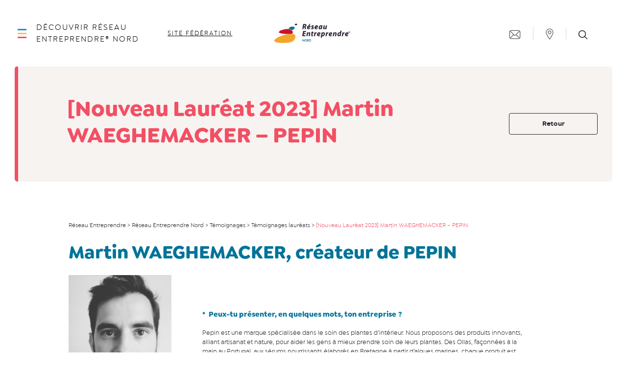

--- FILE ---
content_type: text/html; charset=UTF-8
request_url: https://www.reseau-entreprendre.org/nord/2023/11/06/nouveau-laureat-2023-pepin-reseauentreprendrenord/?categoryid=5
body_size: 20732
content:
<!doctype html>
<html lang="fr-FR">
  <head>
      <script src="https://tarteaucitron.io/load.js?domain=www.reseau-entreprendre.org&amp;uuid=4d6be57adb402f2fc1fe1d4ab78833992c276bdc&locale=fr"></script>
    <meta charset="utf-8">
  <meta http-equiv="x-ua-compatible" content="ie=edge">
  <meta name="viewport" content="width=device-width, initial-scale=1, shrink-to-fit=no">

  <meta name='robots' content='index, follow, max-image-preview:large, max-snippet:-1, max-video-preview:-1' />
	<style>img:is([sizes="auto" i], [sizes^="auto," i]) { contain-intrinsic-size: 3000px 1500px }</style>
	
	<!-- This site is optimized with the Yoast SEO plugin v26.1.1 - https://yoast.com/wordpress/plugins/seo/ -->
	<title>[Nouveau Lauréat 2023] Martin WAEGHEMACKER – PEPIN - Réseau Entreprendre Nord</title>
	<meta name="description" content="Marque spécialisée dans le soin des plantes d&#039;intérieur. Elle propose des produits innovants, alliant artisanat et nature." />
	<link rel="canonical" href="https://www.reseau-entreprendre.org/nord/2023/11/06/nouveau-laureat-2023-pepin-reseauentreprendrenord/" />
	<meta property="og:locale" content="fr_FR" />
	<meta property="og:type" content="article" />
	<meta property="og:title" content="Lauréats REN 2023 - Aux Enfants Terribles" />
	<meta property="og:description" content="Aux Enfants Terribles se veut être un lieu polyvalent, mêlant restauration, micro-brasserie, espaces de travail et événementiel, le tout sous le dénominateur du plaisir. Aux Enfants Terribles se conçoit comme des « hyper-lieux » où il est fréquent de proposer des expositions, des pop-up stores, des concerts, des projections ou encore des conférences." />
	<meta property="og:url" content="https://www.reseau-entreprendre.org/nord/2023/11/06/nouveau-laureat-2023-pepin-reseauentreprendrenord/" />
	<meta property="og:site_name" content="Réseau Entreprendre Nord" />
	<meta property="article:published_time" content="2023-11-06T16:03:11+00:00" />
	<meta property="article:modified_time" content="2024-03-29T17:49:59+00:00" />
	<meta property="og:image" content="https://www.reseau-entreprendre.org/nord/wp-content/uploads/sites/40/2023/05/Laureatssite-1-1.png" />
	<meta property="og:image:width" content="237" />
	<meta property="og:image:height" content="304" />
	<meta property="og:image:type" content="image/png" />
	<meta name="author" content="gprovost" />
	<meta name="twitter:card" content="summary_large_image" />
	<meta name="twitter:label1" content="Écrit par" />
	<meta name="twitter:data1" content="gprovost" />
	<meta name="twitter:label2" content="Durée de lecture estimée" />
	<meta name="twitter:data2" content="2 minutes" />
	<script type="application/ld+json" class="yoast-schema-graph">{"@context":"https://schema.org","@graph":[{"@type":"Article","@id":"https://www.reseau-entreprendre.org/nord/2023/11/06/nouveau-laureat-2023-pepin-reseauentreprendrenord/#article","isPartOf":{"@id":"https://www.reseau-entreprendre.org/nord/2023/11/06/nouveau-laureat-2023-pepin-reseauentreprendrenord/"},"author":{"name":"gprovost","@id":"https://www.reseau-entreprendre.org/nord/#/schema/person/a694ea0e9d3814e681b8dc82b40334db"},"headline":"[Nouveau Lauréat 2023] Martin WAEGHEMACKER – PEPIN","datePublished":"2023-11-06T16:03:11+00:00","dateModified":"2024-03-29T17:49:59+00:00","mainEntityOfPage":{"@id":"https://www.reseau-entreprendre.org/nord/2023/11/06/nouveau-laureat-2023-pepin-reseauentreprendrenord/"},"wordCount":303,"publisher":{"@id":"https://www.reseau-entreprendre.org/nord/#organization"},"image":{"@id":"https://www.reseau-entreprendre.org/nord/2023/11/06/nouveau-laureat-2023-pepin-reseauentreprendrenord/#primaryimage"},"thumbnailUrl":"https://www.reseau-entreprendre.org/nord/wp-content/uploads/sites/40/2023/11/PEPIN-1.png","articleSection":["Nouveaux Lauréats","Témoignages lauréats"],"inLanguage":"fr-FR"},{"@type":"WebPage","@id":"https://www.reseau-entreprendre.org/nord/2023/11/06/nouveau-laureat-2023-pepin-reseauentreprendrenord/","url":"https://www.reseau-entreprendre.org/nord/2023/11/06/nouveau-laureat-2023-pepin-reseauentreprendrenord/","name":"[Nouveau Lauréat 2023] Martin WAEGHEMACKER – PEPIN - Réseau Entreprendre Nord","isPartOf":{"@id":"https://www.reseau-entreprendre.org/nord/#website"},"primaryImageOfPage":{"@id":"https://www.reseau-entreprendre.org/nord/2023/11/06/nouveau-laureat-2023-pepin-reseauentreprendrenord/#primaryimage"},"image":{"@id":"https://www.reseau-entreprendre.org/nord/2023/11/06/nouveau-laureat-2023-pepin-reseauentreprendrenord/#primaryimage"},"thumbnailUrl":"https://www.reseau-entreprendre.org/nord/wp-content/uploads/sites/40/2023/11/PEPIN-1.png","datePublished":"2023-11-06T16:03:11+00:00","dateModified":"2024-03-29T17:49:59+00:00","description":"Marque spécialisée dans le soin des plantes d'intérieur. Elle propose des produits innovants, alliant artisanat et nature.","breadcrumb":{"@id":"https://www.reseau-entreprendre.org/nord/2023/11/06/nouveau-laureat-2023-pepin-reseauentreprendrenord/#breadcrumb"},"inLanguage":"fr-FR","potentialAction":[{"@type":"ReadAction","target":["https://www.reseau-entreprendre.org/nord/2023/11/06/nouveau-laureat-2023-pepin-reseauentreprendrenord/"]}]},{"@type":"ImageObject","inLanguage":"fr-FR","@id":"https://www.reseau-entreprendre.org/nord/2023/11/06/nouveau-laureat-2023-pepin-reseauentreprendrenord/#primaryimage","url":"https://www.reseau-entreprendre.org/nord/wp-content/uploads/sites/40/2023/11/PEPIN-1.png","contentUrl":"https://www.reseau-entreprendre.org/nord/wp-content/uploads/sites/40/2023/11/PEPIN-1.png","width":237,"height":304},{"@type":"BreadcrumbList","@id":"https://www.reseau-entreprendre.org/nord/2023/11/06/nouveau-laureat-2023-pepin-reseauentreprendrenord/#breadcrumb","itemListElement":[{"@type":"ListItem","position":1,"name":"Accueil","item":"https://www.reseau-entreprendre.org/nord/"},{"@type":"ListItem","position":2,"name":"[Nouveau Lauréat 2023] Martin WAEGHEMACKER – PEPIN"}]},{"@type":"WebSite","@id":"https://www.reseau-entreprendre.org/nord/#website","url":"https://www.reseau-entreprendre.org/nord/","name":"Réseau Entreprendre Nord","description":"1er Réseau d&#039;accompagnement à la création d&#039;entreprises en France !","publisher":{"@id":"https://www.reseau-entreprendre.org/nord/#organization"},"potentialAction":[{"@type":"SearchAction","target":{"@type":"EntryPoint","urlTemplate":"https://www.reseau-entreprendre.org/nord/?s={search_term_string}"},"query-input":{"@type":"PropertyValueSpecification","valueRequired":true,"valueName":"search_term_string"}}],"inLanguage":"fr-FR"},{"@type":"Organization","@id":"https://www.reseau-entreprendre.org/nord/#organization","name":"Réseau Entreprendre Nord","url":"https://www.reseau-entreprendre.org/nord/","logo":{"@type":"ImageObject","inLanguage":"fr-FR","@id":"https://www.reseau-entreprendre.org/nord/#/schema/logo/image/","url":"https://www.reseau-entreprendre.org/nord/wp-content/uploads/sites/40/2022/03/Logo-couleur-horizontal-edited.png","contentUrl":"https://www.reseau-entreprendre.org/nord/wp-content/uploads/sites/40/2022/03/Logo-couleur-horizontal-edited.png","width":1592,"height":739,"caption":"Réseau Entreprendre Nord"},"image":{"@id":"https://www.reseau-entreprendre.org/nord/#/schema/logo/image/"}},{"@type":"Person","@id":"https://www.reseau-entreprendre.org/nord/#/schema/person/a694ea0e9d3814e681b8dc82b40334db","name":"gprovost","image":{"@type":"ImageObject","inLanguage":"fr-FR","@id":"https://www.reseau-entreprendre.org/nord/#/schema/person/image/","url":"https://secure.gravatar.com/avatar/085ca2da623180f38f949bd3318e328b6dfad9a1087841bbd3f0aeda81469e07?s=96&d=mm&r=g","contentUrl":"https://secure.gravatar.com/avatar/085ca2da623180f38f949bd3318e328b6dfad9a1087841bbd3f0aeda81469e07?s=96&d=mm&r=g","caption":"gprovost"},"url":"https://www.reseau-entreprendre.org/nord/author/gprovost/"}]}</script>
	<!-- / Yoast SEO plugin. -->


<link rel='dns-prefetch' href='//maps.googleapis.com' />
<link rel="alternate" type="application/rss+xml" title="Réseau Entreprendre Nord &raquo; [Nouveau Lauréat 2023] Martin WAEGHEMACKER – PEPIN Flux des commentaires" href="https://www.reseau-entreprendre.org/nord/2023/11/06/nouveau-laureat-2023-pepin-reseauentreprendrenord/feed/" />
		<!-- This site uses the Google Analytics by MonsterInsights plugin v9.9.0 - Using Analytics tracking - https://www.monsterinsights.com/ -->
							<script src="//www.googletagmanager.com/gtag/js?id=G-6R8GRDSC6X"  data-cfasync="false" data-wpfc-render="false" type="text/javascript" async></script>
			<script data-cfasync="false" data-wpfc-render="false" type="text/javascript">
				var mi_version = '9.9.0';
				var mi_track_user = true;
				var mi_no_track_reason = '';
								var MonsterInsightsDefaultLocations = {"page_location":"https:\/\/www.reseau-entreprendre.org\/nord\/2023\/11\/06\/nouveau-laureat-2023-pepin-reseauentreprendrenord\/?categoryid=5"};
								if ( typeof MonsterInsightsPrivacyGuardFilter === 'function' ) {
					var MonsterInsightsLocations = (typeof MonsterInsightsExcludeQuery === 'object') ? MonsterInsightsPrivacyGuardFilter( MonsterInsightsExcludeQuery ) : MonsterInsightsPrivacyGuardFilter( MonsterInsightsDefaultLocations );
				} else {
					var MonsterInsightsLocations = (typeof MonsterInsightsExcludeQuery === 'object') ? MonsterInsightsExcludeQuery : MonsterInsightsDefaultLocations;
				}

								var disableStrs = [
										'ga-disable-G-6R8GRDSC6X',
									];

				/* Function to detect opted out users */
				function __gtagTrackerIsOptedOut() {
					for (var index = 0; index < disableStrs.length; index++) {
						if (document.cookie.indexOf(disableStrs[index] + '=true') > -1) {
							return true;
						}
					}

					return false;
				}

				/* Disable tracking if the opt-out cookie exists. */
				if (__gtagTrackerIsOptedOut()) {
					for (var index = 0; index < disableStrs.length; index++) {
						window[disableStrs[index]] = true;
					}
				}

				/* Opt-out function */
				function __gtagTrackerOptout() {
					for (var index = 0; index < disableStrs.length; index++) {
						document.cookie = disableStrs[index] + '=true; expires=Thu, 31 Dec 2099 23:59:59 UTC; path=/';
						window[disableStrs[index]] = true;
					}
				}

				if ('undefined' === typeof gaOptout) {
					function gaOptout() {
						__gtagTrackerOptout();
					}
				}
								window.dataLayer = window.dataLayer || [];

				window.MonsterInsightsDualTracker = {
					helpers: {},
					trackers: {},
				};
				if (mi_track_user) {
					function __gtagDataLayer() {
						dataLayer.push(arguments);
					}

					function __gtagTracker(type, name, parameters) {
						if (!parameters) {
							parameters = {};
						}

						if (parameters.send_to) {
							__gtagDataLayer.apply(null, arguments);
							return;
						}

						if (type === 'event') {
														parameters.send_to = monsterinsights_frontend.v4_id;
							var hookName = name;
							if (typeof parameters['event_category'] !== 'undefined') {
								hookName = parameters['event_category'] + ':' + name;
							}

							if (typeof MonsterInsightsDualTracker.trackers[hookName] !== 'undefined') {
								MonsterInsightsDualTracker.trackers[hookName](parameters);
							} else {
								__gtagDataLayer('event', name, parameters);
							}
							
						} else {
							__gtagDataLayer.apply(null, arguments);
						}
					}

					__gtagTracker('js', new Date());
					__gtagTracker('set', {
						'developer_id.dZGIzZG': true,
											});
					if ( MonsterInsightsLocations.page_location ) {
						__gtagTracker('set', MonsterInsightsLocations);
					}
										__gtagTracker('config', 'G-6R8GRDSC6X', {"forceSSL":"true","link_attribution":"true"} );
										window.gtag = __gtagTracker;										(function () {
						/* https://developers.google.com/analytics/devguides/collection/analyticsjs/ */
						/* ga and __gaTracker compatibility shim. */
						var noopfn = function () {
							return null;
						};
						var newtracker = function () {
							return new Tracker();
						};
						var Tracker = function () {
							return null;
						};
						var p = Tracker.prototype;
						p.get = noopfn;
						p.set = noopfn;
						p.send = function () {
							var args = Array.prototype.slice.call(arguments);
							args.unshift('send');
							__gaTracker.apply(null, args);
						};
						var __gaTracker = function () {
							var len = arguments.length;
							if (len === 0) {
								return;
							}
							var f = arguments[len - 1];
							if (typeof f !== 'object' || f === null || typeof f.hitCallback !== 'function') {
								if ('send' === arguments[0]) {
									var hitConverted, hitObject = false, action;
									if ('event' === arguments[1]) {
										if ('undefined' !== typeof arguments[3]) {
											hitObject = {
												'eventAction': arguments[3],
												'eventCategory': arguments[2],
												'eventLabel': arguments[4],
												'value': arguments[5] ? arguments[5] : 1,
											}
										}
									}
									if ('pageview' === arguments[1]) {
										if ('undefined' !== typeof arguments[2]) {
											hitObject = {
												'eventAction': 'page_view',
												'page_path': arguments[2],
											}
										}
									}
									if (typeof arguments[2] === 'object') {
										hitObject = arguments[2];
									}
									if (typeof arguments[5] === 'object') {
										Object.assign(hitObject, arguments[5]);
									}
									if ('undefined' !== typeof arguments[1].hitType) {
										hitObject = arguments[1];
										if ('pageview' === hitObject.hitType) {
											hitObject.eventAction = 'page_view';
										}
									}
									if (hitObject) {
										action = 'timing' === arguments[1].hitType ? 'timing_complete' : hitObject.eventAction;
										hitConverted = mapArgs(hitObject);
										__gtagTracker('event', action, hitConverted);
									}
								}
								return;
							}

							function mapArgs(args) {
								var arg, hit = {};
								var gaMap = {
									'eventCategory': 'event_category',
									'eventAction': 'event_action',
									'eventLabel': 'event_label',
									'eventValue': 'event_value',
									'nonInteraction': 'non_interaction',
									'timingCategory': 'event_category',
									'timingVar': 'name',
									'timingValue': 'value',
									'timingLabel': 'event_label',
									'page': 'page_path',
									'location': 'page_location',
									'title': 'page_title',
									'referrer' : 'page_referrer',
								};
								for (arg in args) {
																		if (!(!args.hasOwnProperty(arg) || !gaMap.hasOwnProperty(arg))) {
										hit[gaMap[arg]] = args[arg];
									} else {
										hit[arg] = args[arg];
									}
								}
								return hit;
							}

							try {
								f.hitCallback();
							} catch (ex) {
							}
						};
						__gaTracker.create = newtracker;
						__gaTracker.getByName = newtracker;
						__gaTracker.getAll = function () {
							return [];
						};
						__gaTracker.remove = noopfn;
						__gaTracker.loaded = true;
						window['__gaTracker'] = __gaTracker;
					})();
									} else {
										console.log("");
					(function () {
						function __gtagTracker() {
							return null;
						}

						window['__gtagTracker'] = __gtagTracker;
						window['gtag'] = __gtagTracker;
					})();
									}
			</script>
			
							<!-- / Google Analytics by MonsterInsights -->
		<script type="text/javascript">
/* <![CDATA[ */
window._wpemojiSettings = {"baseUrl":"https:\/\/s.w.org\/images\/core\/emoji\/16.0.1\/72x72\/","ext":".png","svgUrl":"https:\/\/s.w.org\/images\/core\/emoji\/16.0.1\/svg\/","svgExt":".svg","source":{"wpemoji":"https:\/\/www.reseau-entreprendre.org\/nord\/wp-includes\/js\/wp-emoji.js?ver=6.8.3","twemoji":"https:\/\/www.reseau-entreprendre.org\/nord\/wp-includes\/js\/twemoji.js?ver=6.8.3"}};
/**
 * @output wp-includes/js/wp-emoji-loader.js
 */

/**
 * Emoji Settings as exported in PHP via _print_emoji_detection_script().
 * @typedef WPEmojiSettings
 * @type {object}
 * @property {?object} source
 * @property {?string} source.concatemoji
 * @property {?string} source.twemoji
 * @property {?string} source.wpemoji
 * @property {?boolean} DOMReady
 * @property {?Function} readyCallback
 */

/**
 * Support tests.
 * @typedef SupportTests
 * @type {object}
 * @property {?boolean} flag
 * @property {?boolean} emoji
 */

/**
 * IIFE to detect emoji support and load Twemoji if needed.
 *
 * @param {Window} window
 * @param {Document} document
 * @param {WPEmojiSettings} settings
 */
( function wpEmojiLoader( window, document, settings ) {
	if ( typeof Promise === 'undefined' ) {
		return;
	}

	var sessionStorageKey = 'wpEmojiSettingsSupports';
	var tests = [ 'flag', 'emoji' ];

	/**
	 * Checks whether the browser supports offloading to a Worker.
	 *
	 * @since 6.3.0
	 *
	 * @private
	 *
	 * @returns {boolean}
	 */
	function supportsWorkerOffloading() {
		return (
			typeof Worker !== 'undefined' &&
			typeof OffscreenCanvas !== 'undefined' &&
			typeof URL !== 'undefined' &&
			URL.createObjectURL &&
			typeof Blob !== 'undefined'
		);
	}

	/**
	 * @typedef SessionSupportTests
	 * @type {object}
	 * @property {number} timestamp
	 * @property {SupportTests} supportTests
	 */

	/**
	 * Get support tests from session.
	 *
	 * @since 6.3.0
	 *
	 * @private
	 *
	 * @returns {?SupportTests} Support tests, or null if not set or older than 1 week.
	 */
	function getSessionSupportTests() {
		try {
			/** @type {SessionSupportTests} */
			var item = JSON.parse(
				sessionStorage.getItem( sessionStorageKey )
			);
			if (
				typeof item === 'object' &&
				typeof item.timestamp === 'number' &&
				new Date().valueOf() < item.timestamp + 604800 && // Note: Number is a week in seconds.
				typeof item.supportTests === 'object'
			) {
				return item.supportTests;
			}
		} catch ( e ) {}
		return null;
	}

	/**
	 * Persist the supports in session storage.
	 *
	 * @since 6.3.0
	 *
	 * @private
	 *
	 * @param {SupportTests} supportTests Support tests.
	 */
	function setSessionSupportTests( supportTests ) {
		try {
			/** @type {SessionSupportTests} */
			var item = {
				supportTests: supportTests,
				timestamp: new Date().valueOf()
			};

			sessionStorage.setItem(
				sessionStorageKey,
				JSON.stringify( item )
			);
		} catch ( e ) {}
	}

	/**
	 * Checks if two sets of Emoji characters render the same visually.
	 *
	 * This is used to determine if the browser is rendering an emoji with multiple data points
	 * correctly. set1 is the emoji in the correct form, using a zero-width joiner. set2 is the emoji
	 * in the incorrect form, using a zero-width space. If the two sets render the same, then the browser
	 * does not support the emoji correctly.
	 *
	 * This function may be serialized to run in a Worker. Therefore, it cannot refer to variables from the containing
	 * scope. Everything must be passed by parameters.
	 *
	 * @since 4.9.0
	 *
	 * @private
	 *
	 * @param {CanvasRenderingContext2D} context 2D Context.
	 * @param {string} set1 Set of Emoji to test.
	 * @param {string} set2 Set of Emoji to test.
	 *
	 * @return {boolean} True if the two sets render the same.
	 */
	function emojiSetsRenderIdentically( context, set1, set2 ) {
		// Cleanup from previous test.
		context.clearRect( 0, 0, context.canvas.width, context.canvas.height );
		context.fillText( set1, 0, 0 );
		var rendered1 = new Uint32Array(
			context.getImageData(
				0,
				0,
				context.canvas.width,
				context.canvas.height
			).data
		);

		// Cleanup from previous test.
		context.clearRect( 0, 0, context.canvas.width, context.canvas.height );
		context.fillText( set2, 0, 0 );
		var rendered2 = new Uint32Array(
			context.getImageData(
				0,
				0,
				context.canvas.width,
				context.canvas.height
			).data
		);

		return rendered1.every( function ( rendered2Data, index ) {
			return rendered2Data === rendered2[ index ];
		} );
	}

	/**
	 * Checks if the center point of a single emoji is empty.
	 *
	 * This is used to determine if the browser is rendering an emoji with a single data point
	 * correctly. The center point of an incorrectly rendered emoji will be empty. A correctly
	 * rendered emoji will have a non-zero value at the center point.
	 *
	 * This function may be serialized to run in a Worker. Therefore, it cannot refer to variables from the containing
	 * scope. Everything must be passed by parameters.
	 *
	 * @since 6.8.2
	 *
	 * @private
	 *
	 * @param {CanvasRenderingContext2D} context 2D Context.
	 * @param {string} emoji Emoji to test.
	 *
	 * @return {boolean} True if the center point is empty.
	 */
	function emojiRendersEmptyCenterPoint( context, emoji ) {
		// Cleanup from previous test.
		context.clearRect( 0, 0, context.canvas.width, context.canvas.height );
		context.fillText( emoji, 0, 0 );

		// Test if the center point (16, 16) is empty (0,0,0,0).
		var centerPoint = context.getImageData(16, 16, 1, 1);
		for ( var i = 0; i < centerPoint.data.length; i++ ) {
			if ( centerPoint.data[ i ] !== 0 ) {
				// Stop checking the moment it's known not to be empty.
				return false;
			}
		}

		return true;
	}

	/**
	 * Determines if the browser properly renders Emoji that Twemoji can supplement.
	 *
	 * This function may be serialized to run in a Worker. Therefore, it cannot refer to variables from the containing
	 * scope. Everything must be passed by parameters.
	 *
	 * @since 4.2.0
	 *
	 * @private
	 *
	 * @param {CanvasRenderingContext2D} context 2D Context.
	 * @param {string} type Whether to test for support of "flag" or "emoji".
	 * @param {Function} emojiSetsRenderIdentically Reference to emojiSetsRenderIdentically function, needed due to minification.
	 * @param {Function} emojiRendersEmptyCenterPoint Reference to emojiRendersEmptyCenterPoint function, needed due to minification.
	 *
	 * @return {boolean} True if the browser can render emoji, false if it cannot.
	 */
	function browserSupportsEmoji( context, type, emojiSetsRenderIdentically, emojiRendersEmptyCenterPoint ) {
		var isIdentical;

		switch ( type ) {
			case 'flag':
				/*
				 * Test for Transgender flag compatibility. Added in Unicode 13.
				 *
				 * To test for support, we try to render it, and compare the rendering to how it would look if
				 * the browser doesn't render it correctly (white flag emoji + transgender symbol).
				 */
				isIdentical = emojiSetsRenderIdentically(
					context,
					'\uD83C\uDFF3\uFE0F\u200D\u26A7\uFE0F', // as a zero-width joiner sequence
					'\uD83C\uDFF3\uFE0F\u200B\u26A7\uFE0F' // separated by a zero-width space
				);

				if ( isIdentical ) {
					return false;
				}

				/*
				 * Test for Sark flag compatibility. This is the least supported of the letter locale flags,
				 * so gives us an easy test for full support.
				 *
				 * To test for support, we try to render it, and compare the rendering to how it would look if
				 * the browser doesn't render it correctly ([C] + [Q]).
				 */
				isIdentical = emojiSetsRenderIdentically(
					context,
					'\uD83C\uDDE8\uD83C\uDDF6', // as the sequence of two code points
					'\uD83C\uDDE8\u200B\uD83C\uDDF6' // as the two code points separated by a zero-width space
				);

				if ( isIdentical ) {
					return false;
				}

				/*
				 * Test for English flag compatibility. England is a country in the United Kingdom, it
				 * does not have a two letter locale code but rather a five letter sub-division code.
				 *
				 * To test for support, we try to render it, and compare the rendering to how it would look if
				 * the browser doesn't render it correctly (black flag emoji + [G] + [B] + [E] + [N] + [G]).
				 */
				isIdentical = emojiSetsRenderIdentically(
					context,
					// as the flag sequence
					'\uD83C\uDFF4\uDB40\uDC67\uDB40\uDC62\uDB40\uDC65\uDB40\uDC6E\uDB40\uDC67\uDB40\uDC7F',
					// with each code point separated by a zero-width space
					'\uD83C\uDFF4\u200B\uDB40\uDC67\u200B\uDB40\uDC62\u200B\uDB40\uDC65\u200B\uDB40\uDC6E\u200B\uDB40\uDC67\u200B\uDB40\uDC7F'
				);

				return ! isIdentical;
			case 'emoji':
				/*
				 * Does Emoji 16.0 cause the browser to go splat?
				 *
				 * To test for Emoji 16.0 support, try to render a new emoji: Splatter.
				 *
				 * The splatter emoji is a single code point emoji. Testing for browser support
				 * required testing the center point of the emoji to see if it is empty.
				 *
				 * 0xD83E 0xDEDF (\uD83E\uDEDF) == 🫟 Splatter.
				 *
				 * When updating this test, please ensure that the emoji is either a single code point
				 * or switch to using the emojiSetsRenderIdentically function and testing with a zero-width
				 * joiner vs a zero-width space.
				 */
				var notSupported = emojiRendersEmptyCenterPoint( context, '\uD83E\uDEDF' );
				return ! notSupported;
		}

		return false;
	}

	/**
	 * Checks emoji support tests.
	 *
	 * This function may be serialized to run in a Worker. Therefore, it cannot refer to variables from the containing
	 * scope. Everything must be passed by parameters.
	 *
	 * @since 6.3.0
	 *
	 * @private
	 *
	 * @param {string[]} tests Tests.
	 * @param {Function} browserSupportsEmoji Reference to browserSupportsEmoji function, needed due to minification.
	 * @param {Function} emojiSetsRenderIdentically Reference to emojiSetsRenderIdentically function, needed due to minification.
	 * @param {Function} emojiRendersEmptyCenterPoint Reference to emojiRendersEmptyCenterPoint function, needed due to minification.
	 *
	 * @return {SupportTests} Support tests.
	 */
	function testEmojiSupports( tests, browserSupportsEmoji, emojiSetsRenderIdentically, emojiRendersEmptyCenterPoint ) {
		var canvas;
		if (
			typeof WorkerGlobalScope !== 'undefined' &&
			self instanceof WorkerGlobalScope
		) {
			canvas = new OffscreenCanvas( 300, 150 ); // Dimensions are default for HTMLCanvasElement.
		} else {
			canvas = document.createElement( 'canvas' );
		}

		var context = canvas.getContext( '2d', { willReadFrequently: true } );

		/*
		 * Chrome on OS X added native emoji rendering in M41. Unfortunately,
		 * it doesn't work when the font is bolder than 500 weight. So, we
		 * check for bold rendering support to avoid invisible emoji in Chrome.
		 */
		context.textBaseline = 'top';
		context.font = '600 32px Arial';

		var supports = {};
		tests.forEach( function ( test ) {
			supports[ test ] = browserSupportsEmoji( context, test, emojiSetsRenderIdentically, emojiRendersEmptyCenterPoint );
		} );
		return supports;
	}

	/**
	 * Adds a script to the head of the document.
	 *
	 * @ignore
	 *
	 * @since 4.2.0
	 *
	 * @param {string} src The url where the script is located.
	 *
	 * @return {void}
	 */
	function addScript( src ) {
		var script = document.createElement( 'script' );
		script.src = src;
		script.defer = true;
		document.head.appendChild( script );
	}

	settings.supports = {
		everything: true,
		everythingExceptFlag: true
	};

	// Create a promise for DOMContentLoaded since the worker logic may finish after the event has fired.
	var domReadyPromise = new Promise( function ( resolve ) {
		document.addEventListener( 'DOMContentLoaded', resolve, {
			once: true
		} );
	} );

	// Obtain the emoji support from the browser, asynchronously when possible.
	new Promise( function ( resolve ) {
		var supportTests = getSessionSupportTests();
		if ( supportTests ) {
			resolve( supportTests );
			return;
		}

		if ( supportsWorkerOffloading() ) {
			try {
				// Note that the functions are being passed as arguments due to minification.
				var workerScript =
					'postMessage(' +
					testEmojiSupports.toString() +
					'(' +
					[
						JSON.stringify( tests ),
						browserSupportsEmoji.toString(),
						emojiSetsRenderIdentically.toString(),
						emojiRendersEmptyCenterPoint.toString()
					].join( ',' ) +
					'));';
				var blob = new Blob( [ workerScript ], {
					type: 'text/javascript'
				} );
				var worker = new Worker( URL.createObjectURL( blob ), { name: 'wpTestEmojiSupports' } );
				worker.onmessage = function ( event ) {
					supportTests = event.data;
					setSessionSupportTests( supportTests );
					worker.terminate();
					resolve( supportTests );
				};
				return;
			} catch ( e ) {}
		}

		supportTests = testEmojiSupports( tests, browserSupportsEmoji, emojiSetsRenderIdentically, emojiRendersEmptyCenterPoint );
		setSessionSupportTests( supportTests );
		resolve( supportTests );
	} )
		// Once the browser emoji support has been obtained from the session, finalize the settings.
		.then( function ( supportTests ) {
			/*
			 * Tests the browser support for flag emojis and other emojis, and adjusts the
			 * support settings accordingly.
			 */
			for ( var test in supportTests ) {
				settings.supports[ test ] = supportTests[ test ];

				settings.supports.everything =
					settings.supports.everything && settings.supports[ test ];

				if ( 'flag' !== test ) {
					settings.supports.everythingExceptFlag =
						settings.supports.everythingExceptFlag &&
						settings.supports[ test ];
				}
			}

			settings.supports.everythingExceptFlag =
				settings.supports.everythingExceptFlag &&
				! settings.supports.flag;

			// Sets DOMReady to false and assigns a ready function to settings.
			settings.DOMReady = false;
			settings.readyCallback = function () {
				settings.DOMReady = true;
			};
		} )
		.then( function () {
			return domReadyPromise;
		} )
		.then( function () {
			// When the browser can not render everything we need to load a polyfill.
			if ( ! settings.supports.everything ) {
				settings.readyCallback();

				var src = settings.source || {};

				if ( src.concatemoji ) {
					addScript( src.concatemoji );
				} else if ( src.wpemoji && src.twemoji ) {
					addScript( src.twemoji );
					addScript( src.wpemoji );
				}
			}
		} );
} )( window, document, window._wpemojiSettings );

/* ]]> */
</script>
		<style type="text/css">
			#wpadminbar #wp-admin-bar-my-networks > .ab-item:first-child:before {
				content: "\f325";
				top: 3px;
			}
		</style>
		<link rel='stylesheet' id='mec-select2-style-css' href='https://www.reseau-entreprendre.org/nord/wp-content/plugins/modern-events-calendar-lite/assets/packages/select2/select2.min.css?ver=7.26.0' type='text/css' media='all' />
<link rel='stylesheet' id='mec-font-icons-css' href='https://www.reseau-entreprendre.org/nord/wp-content/plugins/modern-events-calendar-lite/assets/css/iconfonts.css?ver=7.26.0' type='text/css' media='all' />
<link rel='stylesheet' id='mec-frontend-style-css' href='https://www.reseau-entreprendre.org/nord/wp-content/plugins/modern-events-calendar-lite/assets/css/frontend.min.css?ver=7.26.0' type='text/css' media='all' />
<link rel='stylesheet' id='mec-tooltip-style-css' href='https://www.reseau-entreprendre.org/nord/wp-content/plugins/modern-events-calendar-lite/assets/packages/tooltip/tooltip.css?ver=7.26.0' type='text/css' media='all' />
<link rel='stylesheet' id='mec-tooltip-shadow-style-css' href='https://www.reseau-entreprendre.org/nord/wp-content/plugins/modern-events-calendar-lite/assets/packages/tooltip/tooltipster-sideTip-shadow.min.css?ver=7.26.0' type='text/css' media='all' />
<link rel='stylesheet' id='featherlight-css' href='https://www.reseau-entreprendre.org/nord/wp-content/plugins/modern-events-calendar-lite/assets/packages/featherlight/featherlight.css?ver=7.26.0' type='text/css' media='all' />
<link rel='stylesheet' id='mec-lity-style-css' href='https://www.reseau-entreprendre.org/nord/wp-content/plugins/modern-events-calendar-lite/assets/packages/lity/lity.min.css?ver=7.26.0' type='text/css' media='all' />
<link rel='stylesheet' id='mec-general-calendar-style-css' href='https://www.reseau-entreprendre.org/nord/wp-content/plugins/modern-events-calendar-lite/assets/css/mec-general-calendar.css?ver=7.26.0' type='text/css' media='all' />
<style id='wp-emoji-styles-inline-css' type='text/css'>

	img.wp-smiley, img.emoji {
		display: inline !important;
		border: none !important;
		box-shadow: none !important;
		height: 1em !important;
		width: 1em !important;
		margin: 0 0.07em !important;
		vertical-align: -0.1em !important;
		background: none !important;
		padding: 0 !important;
	}
</style>
<link rel='stylesheet' id='wp-block-library-css' href='https://www.reseau-entreprendre.org/nord/wp-includes/css/dist/block-library/style.css?ver=6.8.3' type='text/css' media='all' />
<style id='classic-theme-styles-inline-css' type='text/css'>
/**
 * These rules are needed for backwards compatibility.
 * They should match the button element rules in the base theme.json file.
 */
.wp-block-button__link {
	color: #ffffff;
	background-color: #32373c;
	border-radius: 9999px; /* 100% causes an oval, but any explicit but really high value retains the pill shape. */

	/* This needs a low specificity so it won't override the rules from the button element if defined in theme.json. */
	box-shadow: none;
	text-decoration: none;

	/* The extra 2px are added to size solids the same as the outline versions.*/
	padding: calc(0.667em + 2px) calc(1.333em + 2px);

	font-size: 1.125em;
}

.wp-block-file__button {
	background: #32373c;
	color: #ffffff;
	text-decoration: none;
}

</style>
<style id='safe-svg-svg-icon-style-inline-css' type='text/css'>
.safe-svg-cover{text-align:center}.safe-svg-cover .safe-svg-inside{display:inline-block;max-width:100%}.safe-svg-cover svg{fill:currentColor;height:100%;max-height:100%;max-width:100%;width:100%}

</style>
<style id='global-styles-inline-css' type='text/css'>
:root{--wp--preset--aspect-ratio--square: 1;--wp--preset--aspect-ratio--4-3: 4/3;--wp--preset--aspect-ratio--3-4: 3/4;--wp--preset--aspect-ratio--3-2: 3/2;--wp--preset--aspect-ratio--2-3: 2/3;--wp--preset--aspect-ratio--16-9: 16/9;--wp--preset--aspect-ratio--9-16: 9/16;--wp--preset--color--black: #000000;--wp--preset--color--cyan-bluish-gray: #abb8c3;--wp--preset--color--white: #ffffff;--wp--preset--color--pale-pink: #f78da7;--wp--preset--color--vivid-red: #cf2e2e;--wp--preset--color--luminous-vivid-orange: #ff6900;--wp--preset--color--luminous-vivid-amber: #fcb900;--wp--preset--color--light-green-cyan: #7bdcb5;--wp--preset--color--vivid-green-cyan: #00d084;--wp--preset--color--pale-cyan-blue: #8ed1fc;--wp--preset--color--vivid-cyan-blue: #0693e3;--wp--preset--color--vivid-purple: #9b51e0;--wp--preset--color--re-blue: #1595bf;--wp--preset--color--re-yellow: #ffbb61;--wp--preset--color--re-red: #f34f63;--wp--preset--gradient--vivid-cyan-blue-to-vivid-purple: linear-gradient(135deg,rgba(6,147,227,1) 0%,rgb(155,81,224) 100%);--wp--preset--gradient--light-green-cyan-to-vivid-green-cyan: linear-gradient(135deg,rgb(122,220,180) 0%,rgb(0,208,130) 100%);--wp--preset--gradient--luminous-vivid-amber-to-luminous-vivid-orange: linear-gradient(135deg,rgba(252,185,0,1) 0%,rgba(255,105,0,1) 100%);--wp--preset--gradient--luminous-vivid-orange-to-vivid-red: linear-gradient(135deg,rgba(255,105,0,1) 0%,rgb(207,46,46) 100%);--wp--preset--gradient--very-light-gray-to-cyan-bluish-gray: linear-gradient(135deg,rgb(238,238,238) 0%,rgb(169,184,195) 100%);--wp--preset--gradient--cool-to-warm-spectrum: linear-gradient(135deg,rgb(74,234,220) 0%,rgb(151,120,209) 20%,rgb(207,42,186) 40%,rgb(238,44,130) 60%,rgb(251,105,98) 80%,rgb(254,248,76) 100%);--wp--preset--gradient--blush-light-purple: linear-gradient(135deg,rgb(255,206,236) 0%,rgb(152,150,240) 100%);--wp--preset--gradient--blush-bordeaux: linear-gradient(135deg,rgb(254,205,165) 0%,rgb(254,45,45) 50%,rgb(107,0,62) 100%);--wp--preset--gradient--luminous-dusk: linear-gradient(135deg,rgb(255,203,112) 0%,rgb(199,81,192) 50%,rgb(65,88,208) 100%);--wp--preset--gradient--pale-ocean: linear-gradient(135deg,rgb(255,245,203) 0%,rgb(182,227,212) 50%,rgb(51,167,181) 100%);--wp--preset--gradient--electric-grass: linear-gradient(135deg,rgb(202,248,128) 0%,rgb(113,206,126) 100%);--wp--preset--gradient--midnight: linear-gradient(135deg,rgb(2,3,129) 0%,rgb(40,116,252) 100%);--wp--preset--font-size--small: 13px;--wp--preset--font-size--medium: 20px;--wp--preset--font-size--large: 36px;--wp--preset--font-size--x-large: 42px;--wp--preset--spacing--20: 0.44rem;--wp--preset--spacing--30: 0.67rem;--wp--preset--spacing--40: 1rem;--wp--preset--spacing--50: 1.5rem;--wp--preset--spacing--60: 2.25rem;--wp--preset--spacing--70: 3.38rem;--wp--preset--spacing--80: 5.06rem;--wp--preset--shadow--natural: 6px 6px 9px rgba(0, 0, 0, 0.2);--wp--preset--shadow--deep: 12px 12px 50px rgba(0, 0, 0, 0.4);--wp--preset--shadow--sharp: 6px 6px 0px rgba(0, 0, 0, 0.2);--wp--preset--shadow--outlined: 6px 6px 0px -3px rgba(255, 255, 255, 1), 6px 6px rgba(0, 0, 0, 1);--wp--preset--shadow--crisp: 6px 6px 0px rgba(0, 0, 0, 1);}:where(.is-layout-flex){gap: 0.5em;}:where(.is-layout-grid){gap: 0.5em;}body .is-layout-flex{display: flex;}.is-layout-flex{flex-wrap: wrap;align-items: center;}.is-layout-flex > :is(*, div){margin: 0;}body .is-layout-grid{display: grid;}.is-layout-grid > :is(*, div){margin: 0;}:where(.wp-block-columns.is-layout-flex){gap: 2em;}:where(.wp-block-columns.is-layout-grid){gap: 2em;}:where(.wp-block-post-template.is-layout-flex){gap: 1.25em;}:where(.wp-block-post-template.is-layout-grid){gap: 1.25em;}.has-black-color{color: var(--wp--preset--color--black) !important;}.has-cyan-bluish-gray-color{color: var(--wp--preset--color--cyan-bluish-gray) !important;}.has-white-color{color: var(--wp--preset--color--white) !important;}.has-pale-pink-color{color: var(--wp--preset--color--pale-pink) !important;}.has-vivid-red-color{color: var(--wp--preset--color--vivid-red) !important;}.has-luminous-vivid-orange-color{color: var(--wp--preset--color--luminous-vivid-orange) !important;}.has-luminous-vivid-amber-color{color: var(--wp--preset--color--luminous-vivid-amber) !important;}.has-light-green-cyan-color{color: var(--wp--preset--color--light-green-cyan) !important;}.has-vivid-green-cyan-color{color: var(--wp--preset--color--vivid-green-cyan) !important;}.has-pale-cyan-blue-color{color: var(--wp--preset--color--pale-cyan-blue) !important;}.has-vivid-cyan-blue-color{color: var(--wp--preset--color--vivid-cyan-blue) !important;}.has-vivid-purple-color{color: var(--wp--preset--color--vivid-purple) !important;}.has-black-background-color{background-color: var(--wp--preset--color--black) !important;}.has-cyan-bluish-gray-background-color{background-color: var(--wp--preset--color--cyan-bluish-gray) !important;}.has-white-background-color{background-color: var(--wp--preset--color--white) !important;}.has-pale-pink-background-color{background-color: var(--wp--preset--color--pale-pink) !important;}.has-vivid-red-background-color{background-color: var(--wp--preset--color--vivid-red) !important;}.has-luminous-vivid-orange-background-color{background-color: var(--wp--preset--color--luminous-vivid-orange) !important;}.has-luminous-vivid-amber-background-color{background-color: var(--wp--preset--color--luminous-vivid-amber) !important;}.has-light-green-cyan-background-color{background-color: var(--wp--preset--color--light-green-cyan) !important;}.has-vivid-green-cyan-background-color{background-color: var(--wp--preset--color--vivid-green-cyan) !important;}.has-pale-cyan-blue-background-color{background-color: var(--wp--preset--color--pale-cyan-blue) !important;}.has-vivid-cyan-blue-background-color{background-color: var(--wp--preset--color--vivid-cyan-blue) !important;}.has-vivid-purple-background-color{background-color: var(--wp--preset--color--vivid-purple) !important;}.has-black-border-color{border-color: var(--wp--preset--color--black) !important;}.has-cyan-bluish-gray-border-color{border-color: var(--wp--preset--color--cyan-bluish-gray) !important;}.has-white-border-color{border-color: var(--wp--preset--color--white) !important;}.has-pale-pink-border-color{border-color: var(--wp--preset--color--pale-pink) !important;}.has-vivid-red-border-color{border-color: var(--wp--preset--color--vivid-red) !important;}.has-luminous-vivid-orange-border-color{border-color: var(--wp--preset--color--luminous-vivid-orange) !important;}.has-luminous-vivid-amber-border-color{border-color: var(--wp--preset--color--luminous-vivid-amber) !important;}.has-light-green-cyan-border-color{border-color: var(--wp--preset--color--light-green-cyan) !important;}.has-vivid-green-cyan-border-color{border-color: var(--wp--preset--color--vivid-green-cyan) !important;}.has-pale-cyan-blue-border-color{border-color: var(--wp--preset--color--pale-cyan-blue) !important;}.has-vivid-cyan-blue-border-color{border-color: var(--wp--preset--color--vivid-cyan-blue) !important;}.has-vivid-purple-border-color{border-color: var(--wp--preset--color--vivid-purple) !important;}.has-vivid-cyan-blue-to-vivid-purple-gradient-background{background: var(--wp--preset--gradient--vivid-cyan-blue-to-vivid-purple) !important;}.has-light-green-cyan-to-vivid-green-cyan-gradient-background{background: var(--wp--preset--gradient--light-green-cyan-to-vivid-green-cyan) !important;}.has-luminous-vivid-amber-to-luminous-vivid-orange-gradient-background{background: var(--wp--preset--gradient--luminous-vivid-amber-to-luminous-vivid-orange) !important;}.has-luminous-vivid-orange-to-vivid-red-gradient-background{background: var(--wp--preset--gradient--luminous-vivid-orange-to-vivid-red) !important;}.has-very-light-gray-to-cyan-bluish-gray-gradient-background{background: var(--wp--preset--gradient--very-light-gray-to-cyan-bluish-gray) !important;}.has-cool-to-warm-spectrum-gradient-background{background: var(--wp--preset--gradient--cool-to-warm-spectrum) !important;}.has-blush-light-purple-gradient-background{background: var(--wp--preset--gradient--blush-light-purple) !important;}.has-blush-bordeaux-gradient-background{background: var(--wp--preset--gradient--blush-bordeaux) !important;}.has-luminous-dusk-gradient-background{background: var(--wp--preset--gradient--luminous-dusk) !important;}.has-pale-ocean-gradient-background{background: var(--wp--preset--gradient--pale-ocean) !important;}.has-electric-grass-gradient-background{background: var(--wp--preset--gradient--electric-grass) !important;}.has-midnight-gradient-background{background: var(--wp--preset--gradient--midnight) !important;}.has-small-font-size{font-size: var(--wp--preset--font-size--small) !important;}.has-medium-font-size{font-size: var(--wp--preset--font-size--medium) !important;}.has-large-font-size{font-size: var(--wp--preset--font-size--large) !important;}.has-x-large-font-size{font-size: var(--wp--preset--font-size--x-large) !important;}
:where(.wp-block-post-template.is-layout-flex){gap: 1.25em;}:where(.wp-block-post-template.is-layout-grid){gap: 1.25em;}
:where(.wp-block-columns.is-layout-flex){gap: 2em;}:where(.wp-block-columns.is-layout-grid){gap: 2em;}
:root :where(.wp-block-pullquote){font-size: 1.5em;line-height: 1.6;}
</style>
<link rel='stylesheet' id='lepopup-style-css' href='https://www.reseau-entreprendre.org/nord/wp-content/plugins/halfdata-green-popups/css/style.min.css?ver=7.33' type='text/css' media='all' />
<link rel='stylesheet' id='airdatepicker-css' href='https://www.reseau-entreprendre.org/nord/wp-content/plugins/halfdata-green-popups/css/airdatepicker.min.css?ver=7.33' type='text/css' media='all' />
<link rel='stylesheet' id='sage/main.css-css' href='https://www.reseau-entreprendre.org/nord/wp-content/themes/reseau-entreprendre-v2/dist/styles/main_18a5c004.css' type='text/css' media='all' />
<link rel='stylesheet' id='sib-front-css-css' href='https://www.reseau-entreprendre.org/nord/wp-content/plugins/mailin/css/mailin-front.css?ver=6.8.3' type='text/css' media='all' />
<script type="text/javascript" src="https://www.reseau-entreprendre.org/nord/wp-includes/js/jquery/jquery.js?ver=3.7.1" id="jquery-core-js"></script>
<script type="text/javascript" src="https://www.reseau-entreprendre.org/nord/wp-includes/js/jquery/jquery-migrate.js?ver=3.4.1" id="jquery-migrate-js"></script>
<script type="text/javascript" src="https://www.reseau-entreprendre.org/nord/wp-content/plugins/google-analytics-for-wordpress/assets/js/frontend-gtag.js?ver=1769100863" id="monsterinsights-frontend-script-js" async="async" data-wp-strategy="async"></script>
<script data-cfasync="false" data-wpfc-render="false" type="text/javascript" id='monsterinsights-frontend-script-js-extra'>/* <![CDATA[ */
var monsterinsights_frontend = {"js_events_tracking":"true","download_extensions":"doc,pdf,ppt,zip,xls,docx,pptx,xlsx","inbound_paths":"[{\"path\":\"\\\/go\\\/\",\"label\":\"affiliate\"},{\"path\":\"\\\/recommend\\\/\",\"label\":\"affiliate\"}]","home_url":"https:\/\/www.reseau-entreprendre.org\/nord","hash_tracking":"false","v4_id":"G-6R8GRDSC6X"};/* ]]> */
</script>
<script type="text/javascript" id="sib-front-js-js-extra">
/* <![CDATA[ */
var sibErrMsg = {"invalidMail":"Please fill out valid email address","requiredField":"Please fill out required fields","invalidDateFormat":"Please fill out valid date format","invalidSMSFormat":"Please fill out valid phone number"};
var ajax_sib_front_object = {"ajax_url":"https:\/\/www.reseau-entreprendre.org\/nord\/wp-admin\/admin-ajax.php","ajax_nonce":"75f35cfe26","flag_url":"https:\/\/www.reseau-entreprendre.org\/nord\/wp-content\/plugins\/mailin\/img\/flags\/"};
/* ]]> */
</script>
<script type="text/javascript" src="https://www.reseau-entreprendre.org/nord/wp-content/plugins/mailin/js/mailin-front.js?ver=1755073204" id="sib-front-js-js"></script>
<link rel="https://api.w.org/" href="https://www.reseau-entreprendre.org/nord/wp-json/" /><link rel="alternate" title="JSON" type="application/json" href="https://www.reseau-entreprendre.org/nord/wp-json/wp/v2/posts/9508" /><link rel="EditURI" type="application/rsd+xml" title="RSD" href="https://www.reseau-entreprendre.org/nord/xmlrpc.php?rsd" />
<meta name="generator" content="WordPress 6.8.3" />
<link rel='shortlink' href='https://www.reseau-entreprendre.org/nord/?p=9508' />
<link rel="alternate" title="oEmbed (JSON)" type="application/json+oembed" href="https://www.reseau-entreprendre.org/nord/wp-json/oembed/1.0/embed?url=https%3A%2F%2Fwww.reseau-entreprendre.org%2Fnord%2F2023%2F11%2F06%2Fnouveau-laureat-2023-pepin-reseauentreprendrenord%2F" />
<link rel="alternate" title="oEmbed (XML)" type="text/xml+oembed" href="https://www.reseau-entreprendre.org/nord/wp-json/oembed/1.0/embed?url=https%3A%2F%2Fwww.reseau-entreprendre.org%2Fnord%2F2023%2F11%2F06%2Fnouveau-laureat-2023-pepin-reseauentreprendrenord%2F&#038;format=xml" />

		<script>var lepopup_customjs_handlers={};var lepopup_cookie_value="ilovelencha";var lepopup_events_data={};var lepopup_content_id="9508";</script><script>function lepopup_add_event(_event,_data){if(typeof _lepopup_add_event == typeof undefined){jQuery(document).ready(function(){_lepopup_add_event(_event,_data);});}else{_lepopup_add_event(_event,_data);}}</script><link rel="icon" href="https://www.reseau-entreprendre.org/nord/wp-content/uploads/sites/40/2022/03/Logo-couleur-horizontal-edited-150x150.png" sizes="32x32" />
<link rel="icon" href="https://www.reseau-entreprendre.org/nord/wp-content/uploads/sites/40/2022/03/Logo-couleur-horizontal-edited-300x300.png" sizes="192x192" />
<link rel="apple-touch-icon" href="https://www.reseau-entreprendre.org/nord/wp-content/uploads/sites/40/2022/03/Logo-couleur-horizontal-edited-300x300.png" />
<meta name="msapplication-TileImage" content="https://www.reseau-entreprendre.org/nord/wp-content/uploads/sites/40/2022/03/Logo-couleur-horizontal-edited-300x300.png" />
<style>:root,::before,::after{--mec-color-skin: #40d9f1;--mec-color-skin-rgba-1: rgba(64, 217, 241, .25);--mec-color-skin-rgba-2: rgba(64, 217, 241, .5);--mec-color-skin-rgba-3: rgba(64, 217, 241, .75);--mec-color-skin-rgba-4: rgba(64, 217, 241, .11);--mec-primary-border-radius: ;--mec-secondary-border-radius: ;--mec-container-normal-width: 1196px;--mec-container-large-width: 1690px;--mec-fes-main-color: #40d9f1;--mec-fes-main-color-rgba-1: rgba(64, 217, 241, 0.12);--mec-fes-main-color-rgba-2: rgba(64, 217, 241, 0.23);--mec-fes-main-color-rgba-3: rgba(64, 217, 241, 0.03);--mec-fes-main-color-rgba-4: rgba(64, 217, 241, 0.3);--mec-fes-main-color-rgba-5: rgb(64 217 241 / 7%);--mec-fes-main-color-rgba-6: rgba(64, 217, 241, 0.2);</style></head>
  <body class="wp-singular post-template-default single single-post postid-9508 single-format-standard wp-custom-logo wp-theme-reseau-entreprendre-v2resources mec-theme-reseau-entreprendre-v2/resources nouveau-laureat-2023-pepin-reseauentreprendrenord association app-data index-data singular-data single-data single-post-data single-post-nouveau-laureat-2023-pepin-reseauentreprendrenord-data">
    <div class="wrap">
      
          
      <header class="banner">
  <div class="header-left">
          <button class="open-main-menu" type="button">
        <span class="bars">
          <span class="bar bg-re-blue"></span>
          <span class="bar bg-re-yellow"></span>
          <span class="bar bg-re-red"></span>
        </span>
                  <span class="text header-left-title">Découvrir Réseau Entreprendre® Nord</span>
              </button>
    
                    <a href="https://www.reseau-entreprendre.org" class="fede-link hide-on-mobile">Site&nbsp;fédération</a>
        
      </div>


  <div class="header-image">
    <a href="https://www.reseau-entreprendre.org/nord/" rel="home">
              <img src="https://www.reseau-entreprendre.org/nord/wp-content/uploads/sites/40/2025/06/Web_logo_nord_horizontal_quadri.png" alt="Réseau Entreprendre Nord" />
          </a>
  </div>

  <div class="header-right">

    
          <div class="email-icon item hide-on-mobile">
            <a type="button" href="https://www.reseau-entreprendre.org/nord/contact/"><svg class="icon" width="24" height="19" viewBox="0 0 24 19" fill="none" xmlns="http://www.w3.org/2000/svg">
    <path fill-rule="evenodd" clip-rule="evenodd" d="M19.4756 17.9137H4.59479C2.83079 17.9137 1.40039 16.4833 1.40039 14.7193V4.59455C1.40039 2.83055 2.83079 1.40015 4.59479 1.40015H19.4756C21.2404 1.40015 22.67 2.83055 22.67 4.59455V14.7193C22.67 16.4833 21.2404 17.9137 19.4756 17.9137Z"  stroke-width="1.2"/>
    <path d="M2.3418 2.33014L11.0154 11.0733C11.577 11.6397 12.493 11.6397 13.0546 11.0733L21.7282 2.33014"  stroke-width="1.2"/>
    <path d="M9.6106 9.65674L2.3418 16.9839" stroke-width="1.2"/>
    <path d="M14.46 9.65674L21.7288 16.9839" stroke-width="1.2"/>
</svg></a>
        </div>
        
            <div class="pin-icon item hide-on-mobile">
            <a type="button" href="https://www.reseau-entreprendre.org/fr/nos-associations-a-travers-le-monde/"><svg class="icon" width="16px" height="24px" viewBox="0 0 16 24"> 
    <g   stroke-width="1" fill="none" fill-rule="evenodd">
        <g  transform="translate(-1348.000000, -83.000000)"  stroke-width="1.2">
            <g  transform="translate(100.000000, 59.000000)">
                <g  transform="translate(1249.000000, 25.000000)">
                    <path d="M9.92526205,7.1786701 C9.92526205,8.83548496 8.61550748,10.1786701 6.99992913,10.1786701 C5.38470806,10.1786701 4.07495348,8.83548496 4.07495348,7.1786701 C4.07495348,5.52185525 5.38470806,4.1786701 6.99992913,4.1786701 C8.61550748,4.1786701 9.92526205,5.52185525 9.92526205,7.1786701 Z"></path>
                    <path d="M14,7.1786701 C14,11.1434887 7,21 7,21 C7,21 0,11.1434887 0,7.1786701 C0,3.21385154 3.13440074,0 7,0 C10.8661381,0 14,3.21385154 14,7.1786701 Z"></path>
                </g>
            </g>
        </g>
    </g>
</svg></a>
        </div>
             
    <div class="search-icon item">
      <button type="button" class="toggle-search"><svg class="icon" width="18" height="18" viewBox="0 0 18 18" fill="none" xmlns="http://www.w3.org/2000/svg">
<path fill-rule="evenodd" clip-rule="evenodd" d="M7.52834 1.33799C10.9415 1.33799 13.7187 4.11522 13.7187 7.52843C13.7187 10.9416 10.9415 13.7189 7.52834 13.7189C4.11516 13.7189 1.33797 10.9416 1.33797 7.52843C1.33797 4.11522 4.11516 1.33799 7.52834 1.33799ZM7.52834 15.0569C9.36359 15.0569 11.0459 14.3946 12.3535 13.2996L16.858 17.8042C16.9887 17.9349 17.16 18 17.3308 18C17.5021 18 17.6733 17.9349 17.804 17.8042C18.0653 17.5429 18.0653 17.1196 17.804 16.8582L13.2995 12.3537C14.3948 11.046 15.0567 9.36371 15.0567 7.52843C15.0567 3.37709 11.6796 0 7.52834 0C3.37705 0 0 3.37709 0 7.52843C0 11.6793 3.37705 15.0569 7.52834 15.0569Z" fill="currentColor" stroke-width="0"/>
</svg></button>
    </div>
        <nav class="header-end-menu item hide-on-mobile">
              <ul>
     
</ul>          </nav>  
  </div>
</header>

<div class="search-form__wrapper">
  <div class="btn--close">
      <button><svg class="icon" width="40" height="40" viewBox="0 0 40 40" fill="none" xmlns="http://www.w3.org/2000/svg">
<path d="M40 3.05887L37.6432 0.754578L20 18.005L2.35676 0.754578L0 3.05887L17.6432 20.3093L0 37.5598L2.35676 39.8641L20 22.6136L37.6432 39.8641L40 37.5598L22.3568 20.3093L40 3.05887Z" fill="currentColor"/>
</svg></button>
  </div>
  <form role="search" method="get" class="search-form" action="https://www.reseau-entreprendre.org/nord/">
    <div class="input-group">
      <input type="search" class="form-control search-field" placeholder="Rechercher…" value="" name="s" aria-label="Search form" aria-describedby="button-search" />
      <div class="input-group-append">
        <button class="btn btn-re-yellow" type="submit" id="button-search">
          <svg class="icon" width="18" height="18" viewBox="0 0 18 18" fill="none" xmlns="http://www.w3.org/2000/svg">
<path fill-rule="evenodd" clip-rule="evenodd" d="M7.52834 1.33799C10.9415 1.33799 13.7187 4.11522 13.7187 7.52843C13.7187 10.9416 10.9415 13.7189 7.52834 13.7189C4.11516 13.7189 1.33797 10.9416 1.33797 7.52843C1.33797 4.11522 4.11516 1.33799 7.52834 1.33799ZM7.52834 15.0569C9.36359 15.0569 11.0459 14.3946 12.3535 13.2996L16.858 17.8042C16.9887 17.9349 17.16 18 17.3308 18C17.5021 18 17.6733 17.9349 17.804 17.8042C18.0653 17.5429 18.0653 17.1196 17.804 16.8582L13.2995 12.3537C14.3948 11.046 15.0567 9.36371 15.0567 7.52843C15.0567 3.37709 11.6796 0 7.52834 0C3.37705 0 0 3.37709 0 7.52843C0 11.6793 3.37705 15.0569 7.52834 15.0569Z" fill="currentColor" stroke-width="0"/>
</svg>        </button>
      </div>
    </div>
  </form>
</div>


      <div class="wrap__inner">


                  <div class="re-banner-header ">

        

    
    
    
          <div class="page-header re-color-red  page-header--without-image" >
        <div class="page-header__inner">
            
            
            <div class="inner">
              <div class="content">
                                  <h1><span style="color: #f34f63;"><strong>[Nouveau Lauréat 2023] Martin WAEGHEMACKER – PEPIN</strong></span></h1>
                                </div>
            </div>

            
                          <button class="back-button btn btn-outline-re-grey-dark">
                Retour
              </button>
            
            
                    </div>
      </div>


      
      

    
    
    
    



    
    
        


  
    <div class="social-menu">
              <div class="menu-social-menu-container"><ul id="menu-social-menu" class="menu"><li id="menu-item-26" class="facebook menu-item menu-item-type-custom menu-item-object-custom menu-item-26"><a target="_blank" href="https://www.facebook.com/ReseauEntreprendreNord">Facebook</a></li>
<li id="menu-item-27" class="linkedin menu-item menu-item-type-custom menu-item-object-custom menu-item-27"><a target="_blank" href="https://www.linkedin.com/showcase/r%C3%A9seau-entreprendre-nord">Linkedin</a></li>
</ul></div>
          </div>
  </div>

               
      
        <div class="content" role="document"> 
          <main class="main main--narrow" data-aos="fade-up">
            
             
              
                                              <div class="blocks__wrapper">
                  <div class="breadcrumbs re-color-red">
                    <!-- Breadcrumb NavXT 7.4.1 -->
<span property="itemListElement" typeof="ListItem"><a property="item" typeof="WebPage" title="Go to Réseau Entreprendre." href="https://www.reseau-entreprendre.org" class="main-home" ><span property="name">Réseau Entreprendre</span></a><meta property="position" content="1"></span> &gt; <span property="itemListElement" typeof="ListItem"><a property="item" typeof="WebPage" title="Go to Réseau Entreprendre Nord." href="https://www.reseau-entreprendre.org/nord" class="home" ><span property="name">Réseau Entreprendre Nord</span></a><meta property="position" content="2"></span> &gt; <span property="itemListElement" typeof="ListItem"><a property="item" typeof="WebPage" title="Go to the Témoignages category archives." href="https://www.reseau-entreprendre.org/nord/category/temoignages/" class="taxonomy category" ><span property="name">Témoignages</span></a><meta property="position" content="3"></span> &gt; <span property="itemListElement" typeof="ListItem"><a property="item" typeof="WebPage" title="Go to the Témoignages lauréats category archives." href="https://www.reseau-entreprendre.org/nord/category/temoignages/temoignages-laureats/" class="taxonomy category" ><span property="name">Témoignages lauréats</span></a><meta property="position" content="4"></span> &gt; <span property="itemListElement" typeof="ListItem"><span property="name" class="post post-post current-item">[Nouveau Lauréat 2023] Martin WAEGHEMACKER – PEPIN</span><meta property="url" content="https://www.reseau-entreprendre.org/nord/2023/11/06/nouveau-laureat-2023-pepin-reseauentreprendrenord/"><meta property="position" content="5"></span>
                  </div>
                </div>
              
                               <article class="post-9508 post type-post status-publish format-standard has-post-thumbnail hentry category-nouveaux-laureats category-temoignages-laureats news testimonials">
  
<h2 class="wp-block-heading has-text-align-left has-text-color" style="color:#007399;font-style:normal;font-weight:700">Martin <strong>WAEGHEMACKER, créateur de PEPIN</strong></h2>



<div class="wp-block-columns is-layout-flex wp-container-core-columns-is-layout-9d6595d7 wp-block-columns-is-layout-flex">
<div class="wp-block-column is-layout-flow wp-block-column-is-layout-flow">
<p></p>
</div>
</div>



<div class="wp-block-media-text alignwide is-stacked-on-mobile" style="grid-template-columns:21% auto"><figure class="wp-block-media-text__media"><img fetchpriority="high" decoding="async" width="237" height="304" src="https://www.reseau-entreprendre.org/nord/wp-content/uploads/sites/40/2023/11/PEPIN-1.png" alt="Pepin est une marque spécialisée dans le soin des plantes d'intérieur. Nous proposons des produits innovants, alliant artisanat et nature, pour aider les gens à mieux prendre soin de leurs plantes." class="wp-image-9509 size-full" srcset="https://www.reseau-entreprendre.org/nord/wp-content/uploads/sites/40/2023/11/PEPIN-1.png 237w, https://www.reseau-entreprendre.org/nord/wp-content/uploads/sites/40/2023/11/PEPIN-1-234x300.png 234w, https://www.reseau-entreprendre.org/nord/wp-content/uploads/sites/40/2023/11/PEPIN-1-101x130.png 101w" sizes="(max-width: 237px) 100vw, 237px" /></figure><div class="wp-block-media-text__content">
<p class="has-text-align-left has-text-color" style="color:#007399;font-size:15px"><strong>*&nbsp;</strong>&nbsp;<strong>Peux-tu présenter, en quelques mots, ton entreprise</strong> <strong>?</strong></p>



<p class="has-small-font-size">Pepin est une marque spécialisée dans le soin des plantes d&rsquo;intérieur. Nous proposons des produits innovants, alliant artisanat et nature, pour aider les gens à mieux prendre soin de leurs plantes. Des Ollas, façonnées à la main au Portugal, aux sérums nourrissants élaborés en Bretagne à partir d&rsquo;algues marines, chaque produit est conçu pour offrir le meilleur à vos plantes.</p>
</div></div>



<p class="has-text-color" style="color:#007399">&nbsp;</p>



<p class="has-text-color" style="color:#007399"><strong>*&nbsp;</strong> &nbsp;<strong>Qu&rsquo;est-ce qui t&rsquo;a poussé à entreprendre ?</strong></p>



<p class="has-small-font-size">J&rsquo;avais envie d&rsquo;entreprendre et&nbsp;j&rsquo;ai cherché un moyen d&rsquo;allier passion et profession, de créer quelque chose qui me ressemble. J&rsquo;ai voulu un travail aligné avec mes valeurs, où chaque décision reflète ce en quoi je crois.</p>



<p class="has-text-color" style="color:#007399"><strong>&nbsp; *&nbsp; &nbsp;Ta vision à 5 ans :&nbsp;</strong></p>



<p class="has-small-font-size">Pepin aspire à être la référence incontournable en matière de soins des plantes d&rsquo;intérieur. Je souhaite construire une marque forte et durable,&nbsp;synonyme de qualité et d&rsquo;authenticité. Avec une ambition claire à l&rsquo;international.</p>



<p class="has-text-color" style="color:#007399"><strong>*&nbsp; &nbsp;<strong>Qu’étais-tu venu&nbsp;chercher en candidatant chez Réseau Entreprendre® Nord ?</strong></strong></p>



<p class="has-small-font-size">J&rsquo;ai postulé pour rejoindre Réseau Entreprendre® Nord car Pepin connaît une croissance rapide. Je suis convaincu que ce réseau peut m’offrir l&rsquo;accompagnement nécessaire pour gérer cette expansion et m’aider à développer mon entreprise de manière durable et efficace.</p>



<p class="has-text-color" style="color:#007399"><strong>*&nbsp; &nbsp;Une phrase, un slogan, une citation qui te décrit ?</strong></p>



<p class="has-small-font-size">« Un bon design est aussi peu de design que possible. » Dieter Rams</p>


<div class="wp-block-image">
<figure class="aligncenter size-full is-resized"><img decoding="async" width="842" height="298" src="https://www.reseau-entreprendre.org/nord/wp-content/uploads/sites/40/2023/11/logo-noir.png" alt="Pepin est une marque spécialisée dans le soin des plantes d'intérieur. Nous proposons des produits innovants, alliant artisanat et nature, pour aider les gens à mieux prendre soin de leurs plantes." class="wp-image-9511" style="width:182px;height:53px" srcset="https://www.reseau-entreprendre.org/nord/wp-content/uploads/sites/40/2023/11/logo-noir.png 842w, https://www.reseau-entreprendre.org/nord/wp-content/uploads/sites/40/2023/11/logo-noir-300x106.png 300w, https://www.reseau-entreprendre.org/nord/wp-content/uploads/sites/40/2023/11/logo-noir-768x272.png 768w, https://www.reseau-entreprendre.org/nord/wp-content/uploads/sites/40/2023/11/logo-noir-210x74.png 210w" sizes="(max-width: 842px) 100vw, 842px" /></figure></div>


<p class="has-text-align-center has-re-red-color has-text-color has-small-font-size"><br><strong><strong>Spécialisée dans le soin des plantes d&rsquo;intérieur</strong></strong></p>



<p class="has-text-align-center has-small-font-size"><a href="https://pepin.shop/">https://pepin.shop/</a></p>



<p></p>



<p class="has-text-align-center has-white-color has-text-color has-small-font-size">Dé<a href="https://ouikeep.fr/fr/" target="_blank" rel="noreferrer noopener"><br></a>création reprise transmission d&rsquo;entreprise Lille prêt d&rsquo;honneur</p>



<p class="has-white-color has-text-color" style="font-size:10px">c r</p>
</article>
    <div class="share-page">
    <span class="share-title">Partager cet article</span>
    <a class="share-social" href="https://www.facebook.com/sharer/sharer.php?u=https%3A%2F%2Fwww.reseau-entreprendre.org%2Fnord%2F2023%2F11%2F06%2Fnouveau-laureat-2023-pepin-reseauentreprendrenord%2F">
      <img src="https://www.reseau-entreprendre.org/nord/wp-content/themes/reseau-entreprendre-v2/dist/images/socials-facebook_d23c39ef.svg" alt="Partager sur Facebook" />
    </a>
    <a class="share-social" href="https://twitter.com/intent/tweet?text=%5BNouveau+Laur%C3%A9at+2023%5D+Martin+WAEGHEMACKER+%E2%80%93+PEPIN&amp;url=https%3A%2F%2Fwww.reseau-entreprendre.org%2Fnord%2F2023%2F11%2F06%2Fnouveau-laureat-2023-pepin-reseauentreprendrenord%2F">
      <img src="https://www.reseau-entreprendre.org/nord/wp-content/themes/reseau-entreprendre-v2/dist/images/socials-twitter_507a2c3b.svg" alt="Partager sur Twitter" />
    </a>
    <a class="share-social" href="https://www.linkedin.com/shareArticle?mini=true&amp;url=https%3A%2F%2Fwww.reseau-entreprendre.org%2Fnord%2F2023%2F11%2F06%2Fnouveau-laureat-2023-pepin-reseauentreprendrenord%2F">
      <img src="https://www.reseau-entreprendre.org/nord/wp-content/themes/reseau-entreprendre-v2/dist/images/socials-linkedin_e19255d9.svg" alt="Partager sur LinkedIn" />
    </a>
    <a class="share-email" href="https://www.reseau-entreprendre.org/nord/2023/11/06/nouveau-laureat-2023-pepin-reseauentreprendrenord/">
      <svg class="icon" width="24" height="19" viewBox="0 0 24 19" fill="none" xmlns="http://www.w3.org/2000/svg">
    <path fill-rule="evenodd" clip-rule="evenodd" d="M19.4756 17.9137H4.59479C2.83079 17.9137 1.40039 16.4833 1.40039 14.7193V4.59455C1.40039 2.83055 2.83079 1.40015 4.59479 1.40015H19.4756C21.2404 1.40015 22.67 2.83055 22.67 4.59455V14.7193C22.67 16.4833 21.2404 17.9137 19.4756 17.9137Z"  stroke-width="1.2"/>
    <path d="M2.3418 2.33014L11.0154 11.0733C11.577 11.6397 12.493 11.6397 13.0546 11.0733L21.7282 2.33014"  stroke-width="1.2"/>
    <path d="M9.6106 9.65674L2.3418 16.9839" stroke-width="1.2"/>
    <path d="M14.46 9.65674L21.7288 16.9839" stroke-width="1.2"/>
</svg>    </a>
  </div>

          </main>
        
          
                  </div>
      </div>
    </div>
    
    
        <div class="pre-footer">
      <div class="pre-footer_menu">
      <div class="menu-pre-footer-container"><ul id="menu-pre-footer" class="nav menu"><li id="menu-item-6173" class="red menu-item menu-item-type-post_type menu-item-object-page menu-item-6173"><a href="https://www.reseau-entreprendre.org/nord/qui-sommes-nous/">Qui sommes-nous ?</a></li>
<li id="menu-item-6175" class="yellow menu-item menu-item-type-post_type menu-item-object-page menu-item-6175"><a href="https://www.reseau-entreprendre.org/nord/candidater/">CANDIDATER</a></li>
<li id="menu-item-6174" class="blue menu-item menu-item-type-post_type menu-item-object-page menu-item-6174"><a href="https://www.reseau-entreprendre.org/nord/accompagner/">ACCOMPAGNER</a></li>
</ul></div>
    </div>
  
 </div>

<footer class="content-info">
    
    <div class="footer-container">
      <div class="logos">
                  <img src="https://www.reseau-entreprendre.org/nord/wp-content/uploads/sites/40/2025/06/Web_logo_nord_horizontal_quadri.png" alt="Réseau Entreprendre Nord" />
              </div>
      <div class="footer-inner flex-nowrap">
        <div class="social-menu pr-2 items-center col-lg-auto">
                      <div class="menu-social-menu-container"><ul id="menu-social-menu-1" class="menu"><li class="facebook menu-item menu-item-type-custom menu-item-object-custom menu-item-26"><a target="_blank" href="https://www.facebook.com/ReseauEntreprendreNord">Facebook</a></li>
<li class="linkedin menu-item menu-item-type-custom menu-item-object-custom menu-item-27"><a target="_blank" href="https://www.linkedin.com/showcase/r%C3%A9seau-entreprendre-nord">Linkedin</a></li>
</ul></div>
                  </div>
        <nav class="header-end-menu">
                      <ul>
     
</ul>                  </nav>
      </div>
    </div>

    
    <div class="footer-container">
      <div class="footer-menu">
                  <div class="menu-footer-container"><ul id="menu-footer" class="menu"><li id="menu-item-6176" class="menu-item menu-item-type-post_type menu-item-object-page menu-item-6176"><a href="https://www.reseau-entreprendre.org/nord/actualites/">Actualités</a></li>
<li id="menu-item-5520" class="menu-item menu-item-type-post_type menu-item-object-page menu-item-5520"><a href="https://www.reseau-entreprendre.org/nord/contact/">Contact</a></li>
</ul></div>
              </div>
    </div>

  
  <div class="footer-container copyright-section">
                <div class="menu-footer-menu-secondary-container"><ul id="menu-footer-menu-secondary" class="menu"><li id="menu-item-8759" class="menu-item menu-item-type-custom menu-item-object-custom menu-item-8759"><a href="https://www.reseau-entreprendre.org/fr/mentions-legales/">Mentions légales</a></li>
<li id="menu-item-8760" class="menu-item menu-item-type-custom menu-item-object-custom menu-item-8760"><a href="http://reseau-entreprendre.org/fr/protection-de-donnees-personnelles/">Protection des données personnelles</a></li>
</ul></div>
            <div class="copyright">
        <span class="d-block pr-2">© Réseau Entreprendre  Tous droits réservés - 2022</span>
        <span class="d-flex align-items-center justify-content-center">
          <span>Webdesign par</span>
          <a href="https://licornpublishing.com" class="logo-licorn">
              <svg class="icon d-inline" viewBox="0 0 753 461">
<g>
	<path d="M275.6,207.7c1,0.8,2.2,1.2,3.4,1.2c1.2,0,2.3-0.4,3.2-1.1l33.3-26.8v-0.2c1.6-1.7,2.8-3.8,3.4-6.1v-0.4
		c0.2-2.3-0.6-4.7-2.3-6.3c-0.7-0.9-2.5-2.8-6.7-5.7l-5.2-3.5l-0.5-0.3c-1.7-0.8-4.6-1.9-6.8-0.5c-2,0.8-3.6,2.5-4.3,4.5
		c-0.6,0.9-1.3,2.2-2.3,4.1c-2.1,4-6.5,12.6-15.5,30.8c-1.3,2.5-2.7,6-1.7,8.4C274,206.7,274.7,207.3,275.6,207.7z"/>
	<path d="M196.6,121.2c0.3,1.2,0.7,2.3,1.2,3.4c0.3,0.5,0.5,1,0.6,1.5c0.3,1.7,0.1,3.7-1,6.9c-14.6,27.9-17.4,31.9-32.1,56.7
		s-29.9,52.7-44.8,81.7l-3.4,6.7c-8.7,17.1-8.1,16.6-14.8,33.6c-2.5,3.4-3.6,7.6-2.9,11.8c1.6,8.1,12.9,23,22.7,23h1.7
		c5.1-1,11.4-6.3,21-14.3c14.9-12.5,36.8-30.8,66.8-42.5c-1.2,3.9-2.1,8.1-1.9,11.5c0.6,9,5,17.2,12.1,22.7
		c1.4,1.7,8.1,9.1,17.3,9.4c4.5-0.3,8.6-2.7,11.2-6.4c0.7-0.9,6.4-8.1,23.3-32.1l0,0c0.6,5.8,2.9,11.3,6.5,15.8l8.8,10.3
		c0.4,0.5,10.1,11.6,21.7,12c0.6,0,13.4-0.2,24.2-14.5c0.7-0.8,5.2-5.9,14-17.4v1.1c0.1,1.7,0.9,19.2,14.9,25.4
		c1.3,1.3,4.4,3.6,10.9,4.4h1.3c2.6,0,8.7-0.5,16.7-4.1h0.4l0.3-0.2l0.7-0.3c16.2-7.5,32.8-21.9,41.5-31.4l40.6-49.7
		c5.2-1.2,10.3-2.8,15.2-4.7c-5.9,7-15.3,19.1-28.2,38.4c-6.2,9.3-7.5,17.5-7.5,22.6c0,8.9,4.2,16.9,12.2,23.2
		c5.1,4,9.2,7.7,15.6,5.9s15.6-23,20.6-31c-0.6,1-1.1,2-1.7,2.9s-5.1,9.9-1.3,18.4c0.3,0.8,1.9,4.3,6.6,9.1c1.5,1.7,3.6,2.7,5.9,2.8
		c2.5,0,4.6-2.1,4.5-4.7c0-0.1,0-0.1,0-0.2c0-0.2,0.1-0.6,0.1-0.7l0.6-0.8V327c0.3-0.7,1.7-3.2,6.6-9.6c0.1-0.1,9.4-12,42.6-46.7
		c-2.5,4.3-4.9,8.7-6.7,12.5c-0.3,0.6-7.1,13.2-6.8,22.4c0,1.2,0.2,10.9,8,16.7l6.9,4.8c1.7,1.4,7.2,5.7,11.2,5.8h1.3
		c3-0.6,6.8-3.8,12.6-8.6c10-8.4,25.1-21.1,46.4-27.8l1-0.3c6.3-1.7,12.4-3.6,12-7.6v-0.3c-0.5-1.8-2.4-3.9-13.1-1.8
		c-16.5,3.2-32.4,9.4-51,19.8l-11.9,7.1c-0.2-0.5-0.2-1,0-1.5c3.4-9,14.5-32.1,47.3-71.6l0.2-0.2c2.2-3.4,3.1-8.2-0.2-11.3
		c-1-1.4-4.2-5.5-13.1-13c-1.1-1.1-4.1-3.3-6.9-2.6c-1.3,0.3-3.9,1.3-6.6,5.4l-12,13.6c-0.1,0.1-9,10.7-23.2,25.2l11.7-19h0.1
		c1.4-2.7,2.6-8.1-1.3-12c-2.2-2.6-4.8-4.8-7.7-6.6l-8.7-5.4c-2.7-1.7-6.2-1-8,1.6c-4.1,6.9-25.1,48.8-25.1,48.8l-5.3,9.5
		c-0.1,0.2-13.2,19.5-36.8,35l-0.2,0.2c-0.4,0.3-1,1-1.8,1.6s0.4-1.3,0.7-2c2.9-6.7,9.8-17.4,17.9-28c0.1-0.1,12.2-17.3,25.2-33.3
		c0.8-0.9,3.4-3.8,3.5-7c0.3-3.9-1-7.7-3.7-10.6c-0.2-0.3-4.7-5.7-14.2-11.1c-3.1-1.6-6.6-2.1-10-1.5l-4.8,1.1l1.7-2.6
		c1.1-1.8,3.5-6.2,2.4-9.4c-1.4-5.3-4.9-9.8-9.8-12.4c-2.9-2-9.5-4-14.4,1.8c-1.4,1.3-13.2,13.4-14.8,27.1c0,0.5-1.3,10.7,4.3,17.9
		l-21.6,28.5c1.7-5.1,2.8-10.5,2.2-15.2c0-1.6-0.3-8.2-4.8-12.9c-1.1-1.2-2.4-2.2-3.8-3h1c3.1-0.9,4.8-4.2,3.9-7.2
		c0-0.1,0-0.1-0.1-0.2c-1.6-4.6-4.1-8.8-7.4-12.4c-0.2-0.3-5.9-6.2-13.6-5.8c-3.7,0.2-10.6,1.1-16.1,4.6c-4,1.9-7.9,4.3-11.4,7
		c-6.8,5.5-13.1,11.6-18.8,18.2c-4.8,5.3-9,11.2-12.5,17.5c-2.5,4.2-4.6,8.6-6.3,13.1c-11.7,13-28.6,30.2-42.3,37.3
		c-2.4,1.3-10.2,4.5-14.8,2.9c-0.7-1.1-2.5-4.6-1.9-11.5c0-0.2,1.3-14.9,14.5-32.1c6.4-8.4,14-15.7,22.6-21.7
		c-1.8,3.5-3.9,7.9-6,12.7c-0.8,1.9-0.4,4.2,1,5.7c1.9,1.7,4.8,1.9,6.9,0.4l1.8-1.8l7.9-6.7c0.1-0.1,4.3-4,16-11.5l0.2-0.2
		c1.1-0.8,2-1.9,2.7-3.1v-0.4c0.4-1.4,0.3-2.9-0.3-4.2l-21.7-25.3c-1.9-1.4-4.7-2-6.7-0.5c-14.2,6.6-26.9,16.1-37.3,27.8
		c-6.5,6.8-12,14.4-16.5,22.7c-10.3,11.8-31.2,35.1-48.2,48.7c1.1-4.7,4.5-14.9,15.9-34.5c9.1-15,19.3-29.2,30.5-42.6
		c2.3-2.5,3.3-4.7,2.9-6.5c-0.5-1.9-1.5-3.7-2.9-5.1c-0.6-0.7-3.9-4.4-11.8-10.9l-0.2-0.2c-1.5-1.1-3.3-1.7-5.1-1.8
		c-1.7-0.2-3.4,0.4-4.6,1.6l-0.2,0.2c-1,1.3-24.6,30.6-37.6,57.1c-26.8,5.4-52.7,15.5-82.9,32.6c15.9-36.2,35.9-67.5,79.3-131.5
		c5.3-7.4,17.8-26.4,16.6-34.6s-8.6-13.9-17.3-19c-2.2-1.4-4.6-2.3-7.2-2.6c-2.4-0.4-4.9-0.2-7.2,0.6c-2.3,0.7-4,2.6-4.4,4.9V121.2z
		 M424.6,244.5c-0.3,4.9-1.5,9.6-3.4,14.1v0.2c-5.6,15.5-23.9,39.2-30.5,45.5s-16.2,13.3-19.6,12.8h-0.3
		c-0.9-3.8-2.4-19.1,16.9-46.1c0.1-0.2,16.2-21.5,34.2-30.9l1.6-0.8C424.1,239.8,424.9,241.6,424.6,244.5z"/>
</g>
</svg>          </a>
        </span>
      </div> 
  </div>
</footer>
    <script type="speculationrules">
{"prefetch":[{"source":"document","where":{"and":[{"href_matches":"\/nord\/*"},{"not":{"href_matches":["\/nord\/wp-*.php","\/nord\/wp-admin\/*","\/nord\/wp-content\/uploads\/sites\/40\/*","\/nord\/wp-content\/*","\/nord\/wp-content\/plugins\/*","\/nord\/wp-content\/themes\/reseau-entreprendre-v2\/resources\/*","\/nord\/*\\?(.+)"]}},{"not":{"selector_matches":"a[rel~=\"nofollow\"]"}},{"not":{"selector_matches":".no-prefetch, .no-prefetch a"}}]},"eagerness":"conservative"}]}
</script>
<style id='core-block-supports-inline-css' type='text/css'>
/**
 * Core styles: block-supports
 */
.wp-container-core-columns-is-layout-9d6595d7 {
	flex-wrap: nowrap;
}

</style>
<script type="text/javascript" src="https://www.reseau-entreprendre.org/nord/wp-includes/js/jquery/ui/core.js?ver=1.13.3" id="jquery-ui-core-js"></script>
<script type="text/javascript" src="https://www.reseau-entreprendre.org/nord/wp-includes/js/jquery/ui/datepicker.js?ver=1.13.3" id="jquery-ui-datepicker-js"></script>
<script type="text/javascript" id="jquery-ui-datepicker-js-after">
/* <![CDATA[ */
jQuery(function(jQuery){jQuery.datepicker.setDefaults({"closeText":"Fermer","currentText":"Aujourd\u2019hui","monthNames":["janvier","f\u00e9vrier","mars","avril","mai","juin","juillet","ao\u00fbt","septembre","octobre","novembre","d\u00e9cembre"],"monthNamesShort":["Jan","F\u00e9v","Mar","Avr","Mai","Juin","Juil","Ao\u00fbt","Sep","Oct","Nov","D\u00e9c"],"nextText":"Suivant","prevText":"Pr\u00e9c\u00e9dent","dayNames":["dimanche","lundi","mardi","mercredi","jeudi","vendredi","samedi"],"dayNamesShort":["dim","lun","mar","mer","jeu","ven","sam"],"dayNamesMin":["D","L","M","M","J","V","S"],"dateFormat":"d MM yy","firstDay":1,"isRTL":false});});
/* ]]> */
</script>
<script type="text/javascript" src="https://www.reseau-entreprendre.org/nord/wp-content/plugins/modern-events-calendar-lite/assets/js/jquery.typewatch.js?ver=7.26.0" id="mec-typekit-script-js"></script>
<script type="text/javascript" src="https://www.reseau-entreprendre.org/nord/wp-content/plugins/modern-events-calendar-lite/assets/packages/featherlight/featherlight.js?ver=7.26.0" id="featherlight-js"></script>
<script type="text/javascript" src="https://www.reseau-entreprendre.org/nord/wp-content/plugins/modern-events-calendar-lite/assets/packages/select2/select2.full.min.js?ver=7.26.0" id="mec-select2-script-js"></script>
<script type="text/javascript" src="https://www.reseau-entreprendre.org/nord/wp-content/plugins/modern-events-calendar-lite/assets/js/mec-general-calendar.js?ver=7.26.0" id="mec-general-calendar-script-js"></script>
<script type="text/javascript" src="https://www.reseau-entreprendre.org/nord/wp-content/plugins/modern-events-calendar-lite/assets/packages/tooltip/tooltip.js?ver=7.26.0" id="mec-tooltip-script-js"></script>
<script type="text/javascript" id="mec-frontend-script-js-extra">
/* <![CDATA[ */
var mecdata = {"day":"jour","days":"jours","hour":"heure","hours":"heures","minute":"minute","minutes":"minutes","second":"seconde","seconds":"secondes","next":"Suivant","prev":"Pr\u00e9c\u00e9dent","elementor_edit_mode":"no","recapcha_key":"","ajax_url":"https:\/\/www.reseau-entreprendre.org\/nord\/wp-admin\/admin-ajax.php","fes_nonce":"8e9f5b512d","fes_thankyou_page_time":"2000","fes_upload_nonce":"a578d36917","current_year":"2026","current_month":"01","datepicker_format":"dd.mm.yy&d.m.Y"};
var mecdata = {"day":"jour","days":"jours","hour":"heure","hours":"heures","minute":"minute","minutes":"minutes","second":"seconde","seconds":"secondes","next":"Suivant","prev":"Pr\u00e9c\u00e9dent","elementor_edit_mode":"no","recapcha_key":"","ajax_url":"https:\/\/www.reseau-entreprendre.org\/nord\/wp-admin\/admin-ajax.php","fes_nonce":"8e9f5b512d","fes_thankyou_page_time":"2000","fes_upload_nonce":"a578d36917","current_year":"2026","current_month":"01","datepicker_format":"dd.mm.yy&d.m.Y"};
/* ]]> */
</script>
<script type="text/javascript" src="https://www.reseau-entreprendre.org/nord/wp-content/plugins/modern-events-calendar-lite/assets/js/frontend.js?ver=7.26.0" id="mec-frontend-script-js"></script>
<script type="text/javascript" src="https://www.reseau-entreprendre.org/nord/wp-content/plugins/modern-events-calendar-lite/assets/js/events.js?ver=7.26.0" id="mec-events-script-js"></script>
<script type="text/javascript" src="https://www.reseau-entreprendre.org/nord/wp-content/plugins/modern-events-calendar-lite/assets/packages/lity/lity.min.js?ver=7.26.0" id="mec-lity-script-js"></script>
<script type="text/javascript" src="https://www.reseau-entreprendre.org/nord/wp-content/plugins/modern-events-calendar-lite/assets/packages/colorbrightness/colorbrightness.min.js?ver=7.26.0" id="mec-colorbrightness-script-js"></script>
<script type="text/javascript" src="https://www.reseau-entreprendre.org/nord/wp-content/plugins/modern-events-calendar-lite/assets/packages/owl-carousel/owl.carousel.min.js?ver=7.26.0" id="mec-owl-carousel-script-js"></script>
<script type="text/javascript" src="https://www.reseau-entreprendre.org/nord/wp-content/plugins/halfdata-green-popups/js/lepopup.min.js?ver=7.33" id="lepopup-js"></script>
<script type="text/javascript" src="https://www.reseau-entreprendre.org/nord/wp-content/plugins/halfdata-green-popups/js/airdatepicker.min.js?ver=7.33" id="airdatepicker-js"></script>
<script type="text/javascript" id="sage/main.js-js-extra">
/* <![CDATA[ */
var ReseauEntreprendre = {"ajaxurl":"https:\/\/www.reseau-entreprendre.org\/nord\/wp-admin\/admin-ajax.php","re_google_analytics_id":"UA-3951284-13","wpforms_recaptcha_disabled":"Veuillez activer Recaptcha pour afficher ce formulaire <a style=\"text-decoration: underline;\" class=\"text-danger\" href=\"#cookies\">en cliquant ici<\/a>."};
/* ]]> */
</script>
<script type="text/javascript" src="https://www.reseau-entreprendre.org/nord/wp-content/themes/reseau-entreprendre-v2/dist/scripts/main_18a5c004.js" id="sage/main.js-js"></script>
<script type="text/javascript" src="https://maps.googleapis.com/maps/api/js?libraries=places&amp;key=AIzaSyAG0ZcN19q27ysDDk9WeQL4JR0DgONEUnY" id="google-maps-js-api-js"></script>
<script type="text/javascript" id="assos-map-js-extra">
/* <![CDATA[ */
var ReAssosMap = {"ajaxurl":"https:\/\/www.reseau-entreprendre.org\/nord\/wp-admin\/admin-ajax.php","markerurl":"https:\/\/www.reseau-entreprendre.org\/nord\/wp-content\/themes\/reseau-entreprendre-v2\/dist\/images\/map-marker_1cd76bbe.png"};
/* ]]> */
</script>
<script type="text/javascript" src="https://www.reseau-entreprendre.org/nord/wp-content/themes/reseau-entreprendre-v2/dist/scripts/assos-map_18a5c004.js" id="assos-map-js"></script>

<script>
	var lepopup_ajax_url = "https://www.reseau-entreprendre.org/nord/wp-admin/admin-ajax.php";
	var lepopup_ga_tracking = "off";
	var lepopup_abd_enabled = "off";
	var lepopup_async_init = "on";
	var lepopup_preload = "off";
	var lepopup_overlays = {"dXSNtujzvktXGKuD":["33","middle-center","on","rgba(51,51,51,0.8)","on","fadeIn","#FFFFFF","#FFFFFF","#FFFFFF","360"],"xXXQLeVUTIgJN5sX":["38","middle-center","on","rgba(51,51,51,0.9)","on","fadeIn","#FFFFFF","#FFFFFF","#FFFFFF","360"]};
	var lepopup_campaigns = {};
</script>
    <div class="main-menu" id="accordionExample">
    <div class="d-flex">
      <button type="button" class="close-main-menu">
        <span class="bar bg-re-yellow"></span>
        <span class="bar bg-re-red"></span>
      </button>

      <div class="top-menu--mobile header-right d-flex">
                            <a href="https://www.reseau-entreprendre.org" class="fede-link">Site&nbsp;fédération</a>
            
        
                  <div class="email-icon item ">
            <a type="button" href="https://www.reseau-entreprendre.org/nord/contact/"><svg class="icon" width="24" height="19" viewBox="0 0 24 19" fill="none" xmlns="http://www.w3.org/2000/svg">
    <path fill-rule="evenodd" clip-rule="evenodd" d="M19.4756 17.9137H4.59479C2.83079 17.9137 1.40039 16.4833 1.40039 14.7193V4.59455C1.40039 2.83055 2.83079 1.40015 4.59479 1.40015H19.4756C21.2404 1.40015 22.67 2.83055 22.67 4.59455V14.7193C22.67 16.4833 21.2404 17.9137 19.4756 17.9137Z"  stroke-width="1.2"/>
    <path d="M2.3418 2.33014L11.0154 11.0733C11.577 11.6397 12.493 11.6397 13.0546 11.0733L21.7282 2.33014"  stroke-width="1.2"/>
    <path d="M9.6106 9.65674L2.3418 16.9839" stroke-width="1.2"/>
    <path d="M14.46 9.65674L21.7288 16.9839" stroke-width="1.2"/>
</svg></a>
        </div>
        
            <div class="pin-icon item ">
            <a type="button" href="https://www.reseau-entreprendre.org/fr/nos-associations-a-travers-le-monde/"><svg class="icon" width="16px" height="24px" viewBox="0 0 16 24"> 
    <g   stroke-width="1" fill="none" fill-rule="evenodd">
        <g  transform="translate(-1348.000000, -83.000000)"  stroke-width="1.2">
            <g  transform="translate(100.000000, 59.000000)">
                <g  transform="translate(1249.000000, 25.000000)">
                    <path d="M9.92526205,7.1786701 C9.92526205,8.83548496 8.61550748,10.1786701 6.99992913,10.1786701 C5.38470806,10.1786701 4.07495348,8.83548496 4.07495348,7.1786701 C4.07495348,5.52185525 5.38470806,4.1786701 6.99992913,4.1786701 C8.61550748,4.1786701 9.92526205,5.52185525 9.92526205,7.1786701 Z"></path>
                    <path d="M14,7.1786701 C14,11.1434887 7,21 7,21 C7,21 0,11.1434887 0,7.1786701 C0,3.21385154 3.13440074,0 7,0 C10.8661381,0 14,3.21385154 14,7.1786701 Z"></path>
                </g>
            </g>
        </g>
    </g>
</svg></a>
        </div>
                   </div>
    </div>
    
    <ul id="menu-menu-principal" class="accordion menu"><li class="header__nav_item  big red menu-item menu-item-type-post_type menu-item-object-page menu-item-2777   "><span class="header__nav_item_line  " ><a  href="https://www.reseau-entreprendre.org/nord/qui-sommes-nous/" >QUI SOMMES-NOUS ?</a></span>
<li class="header__nav_item  big yellow menu-item menu-item-type-post_type menu-item-object-page menu-item-6128   "><span class="header__nav_item_line  " ><a  href="https://www.reseau-entreprendre.org/nord/candidater/" >CANDIDATER</a></span>
<li class="header__nav_item  big blue separator menu-item menu-item-type-post_type menu-item-object-page menu-item-5984   "><span class="header__nav_item_line  " ><a  href="https://www.reseau-entreprendre.org/nord/accompagner/" >ACCOMPAGNER</a></span>
<li class="header__nav_item  menu-item menu-item-type-post_type menu-item-object-page menu-item-7488   "><span class="header__nav_item_line  " ><a  href="https://www.reseau-entreprendre.org/nord/actualites/" >ACTUALITÉS</a></span>
<li class="header__nav_item  menu-item menu-item-type-post_type menu-item-object-page menu-item-6167   "><span class="header__nav_item_line  " ><a  href="https://www.reseau-entreprendre.org/nord/jobboard/" >JOBBOARD</a></span>
<li class="header__nav_item  menu-item menu-item-type-post_type menu-item-object-page menu-item-22   "><span class="header__nav_item_line  " ><a  href="https://www.reseau-entreprendre.org/nord/contact/" >Contact</a></span>
<li class="header__nav_item  menu-item menu-item-type-post_type menu-item-object-page menu-item-7634   "><span class="header__nav_item_line  " ><a  href="https://www.reseau-entreprendre.org/nord/ils-nous-soutiennent/" >Ils nous soutiennent</a></span>
<li class="header__nav_item  menu-item menu-item-type-custom menu-item-object-custom menu-item-8510   "><span class="header__nav_item_line  " ><a  href="https://annuaire.renord.fr/" >Annuaire</a></span>
<li class="header__nav_item  menu-item menu-item-type-post_type menu-item-object-page menu-item-11866   "><span class="header__nav_item_line  " ><a  href="https://www.reseau-entreprendre.org/nord/voeux-2026-reseau-entreprendre-nord-40-ans/" >Vœux 2026 Réseau Entreprendre® Nord – 40 ans</a></span>
</ul>
  </div>

    <div id="popup__video" class="popup popup__video hidden position-fixed">
    <div class="popup__close__wrapper position-absolute mr-3 mt-3">
        <button class="popup__close text-white bg-transparent">
            <svg class="icon block w-100 h-100" width="40" height="40" viewBox="0 0 40 40" fill="none" xmlns="http://www.w3.org/2000/svg">
<path d="M40 3.05887L37.6432 0.754578L20 18.005L2.35676 0.754578L0 3.05887L17.6432 20.3093L0 37.5598L2.35676 39.8641L20 22.6136L37.6432 39.8641L40 37.5598L22.3568 20.3093L40 3.05887Z" fill="currentColor"/>
</svg>        </button>
    </div>
    <div class="popup__video_inner d-flex flex-column h-100 w-100 justify-content-center mx-auto ">
        <div class="position-relative mx-auto"></div>
    </div>
</div>  </body>
</html>
